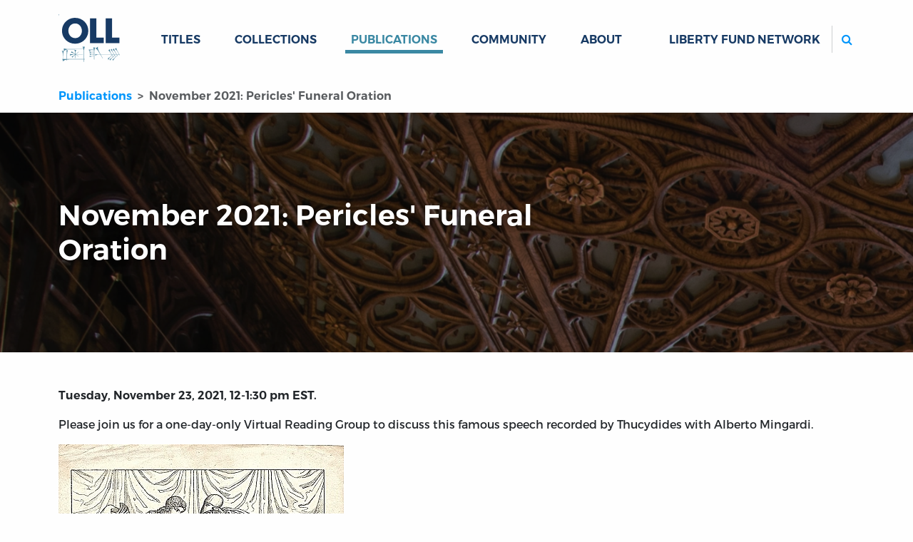

--- FILE ---
content_type: text/html; charset=utf-8
request_url: https://oll.libertyfund.org/pages/virtual-reading-group-pericles-funeral-oration
body_size: 3785
content:
<!DOCTYPE html>
<html class="h-100">
<head>
  <meta name="viewport" content="width=device-width, initial-scale=1, shrink-to-fit=no">
  <meta name="csrf-param" content="authenticity_token" />
<meta name="csrf-token" content="eguGOH9lRWPwR1_a5pXc5zpUVeaw1qskhoOQBgqm7ZqWiToIdqt0fzYkbtH6daDLOTiWavMvnMTFSB-s9vrlDw" />
  
  <meta name="action-cable-url" content="/cable" />
      <link rel="alternate" type="application/rss+xml" title="Recent Additions" href="https://oll.libertyfund.org/rss/recent_additions.rss" />
    <link rel="alternate" type="application/feed+json" title="Recent Additions" href="https://oll.libertyfund.org/rss/recent_additions.json" />
    <link rel="alternate" type="application/rss+xml" title="Books Published By Liberty Fund" href="https://oll.libertyfund.org/rss/books_published_by_liberty_fund.rss" />
    <link rel="alternate" type="application/feed+json" title="Books Published By Liberty Fund" href="https://oll.libertyfund.org/rss/books_published_by_liberty_fund.json" />
    <link rel="alternate" type="application/rss+xml" title="Economics" href="https://oll.libertyfund.org/rss/economics.rss" />
    <link rel="alternate" type="application/feed+json" title="Economics" href="https://oll.libertyfund.org/rss/economics.json" />
    <link rel="alternate" type="application/rss+xml" title="History" href="https://oll.libertyfund.org/rss/history.rss" />
    <link rel="alternate" type="application/feed+json" title="History" href="https://oll.libertyfund.org/rss/history.json" />
    <link rel="alternate" type="application/rss+xml" title="Law" href="https://oll.libertyfund.org/rss/law.rss" />
    <link rel="alternate" type="application/feed+json" title="Law" href="https://oll.libertyfund.org/rss/law.json" />
    <link rel="alternate" type="application/rss+xml" title="Liberty Matters" href="https://oll.libertyfund.org/rss/liberty_matters.rss" />
    <link rel="alternate" type="application/feed+json" title="Liberty Matters" href="https://oll.libertyfund.org/rss/liberty_matters.json" />
    <link rel="alternate" type="application/rss+xml" title="Literature" href="https://oll.libertyfund.org/rss/literature.rss" />
    <link rel="alternate" type="application/feed+json" title="Literature" href="https://oll.libertyfund.org/rss/literature.json" />
    <link rel="alternate" type="application/rss+xml" title="Music" href="https://oll.libertyfund.org/rss/music.rss" />
    <link rel="alternate" type="application/feed+json" title="Music" href="https://oll.libertyfund.org/rss/music.json" />
    <link rel="alternate" type="application/rss+xml" title="Philosophy" href="https://oll.libertyfund.org/rss/philosophy.rss" />
    <link rel="alternate" type="application/feed+json" title="Philosophy" href="https://oll.libertyfund.org/rss/philosophy.json" />
    <link rel="alternate" type="application/rss+xml" title="Political Theory" href="https://oll.libertyfund.org/rss/political_theory.rss" />
    <link rel="alternate" type="application/feed+json" title="Political Theory" href="https://oll.libertyfund.org/rss/political_theory.json" />
    <link rel="alternate" type="application/rss+xml" title="Quotations" href="https://oll.libertyfund.org/rss/quotations.rss" />
    <link rel="alternate" type="application/feed+json" title="Quotations" href="https://oll.libertyfund.org/rss/quotations.json" />
    <link rel="alternate" type="application/rss+xml" title="Reading Room" href="https://oll.libertyfund.org/rss/reading_room.rss" />
    <link rel="alternate" type="application/feed+json" title="Reading Room" href="https://oll.libertyfund.org/rss/reading_room.json" />
    <link rel="alternate" type="application/rss+xml" title="Religion" href="https://oll.libertyfund.org/rss/religion.rss" />
    <link rel="alternate" type="application/feed+json" title="Religion" href="https://oll.libertyfund.org/rss/religion.json" />
    <link rel="alternate" type="application/rss+xml" title="Science" href="https://oll.libertyfund.org/rss/science.rss" />
    <link rel="alternate" type="application/feed+json" title="Science" href="https://oll.libertyfund.org/rss/science.json" />
    <link rel="alternate" type="application/rss+xml" title="Sociology" href="https://oll.libertyfund.org/rss/sociology.rss" />
    <link rel="alternate" type="application/feed+json" title="Sociology" href="https://oll.libertyfund.org/rss/sociology.json" />
    <link rel="alternate" type="application/rss+xml" title="War And Peace" href="https://oll.libertyfund.org/rss/war_and_peace.rss" />
    <link rel="alternate" type="application/feed+json" title="War And Peace" href="https://oll.libertyfund.org/rss/war_and_peace.json" />

  <title data-turbo-track="true">November 2021: Pericles&#39; Funeral Oration | Online Library of Liberty</title>
  <link rel="stylesheet" href="https://cdnjs.cloudflare.com/ajax/libs/font-awesome/4.7.0/css/font-awesome.min.css">
  <script src="https://code.jquery.com/jquery-3.3.1.slim.min.js"></script>
  <meta data-turbo-track="reload" name="description" content="Tuesday, November 23, 2021, 12-1:30 pm EST. Please join us for a one-day-only Virtual Reading Group to discuss this famous speech recorded by Thucydides with Alberto Mingardi. &nbsp;" /><meta data-turbo-track="reload" property="og:title" content="November 2021: Pericles' Funeral Oration | Online Library of Liberty" /><meta data-turbo-track="reload" property="og:description" content="Tuesday, November 23, 2021, 12-1:30 pm EST. Please join us for a one-day-only Virtual Reading Group to discuss this famous speech recorded by Thucydides with Alberto Mingardi. &nbsp;" /><meta data-turbo-track="reload" property="og:image" content="https://oll-resources.s3.us-east-2.amazonaws.com/oll3/store/89098da1ce9a40b9bd11a2ce6acbc423.jpg" /><meta data-turbo-track="reload" property="og:url" content="https://oll.libertyfund.org/pages/virtual-reading-group-pericles-funeral-oration" /><meta data-turbo-track="reload" name="twitter:card" content="summary_large_image" /><meta data-turbo-track="reload" name="twitter:title" content="November 2021: Pericles' Funeral Oration | Online Library of Liberty" /><meta data-turbo-track="reload" name="twitter:description" content="Tuesday, November 23, 2021, 12-1:30 pm EST. Please join us for a one-day-only Virtual Reading Group to discuss this famous speech recorded by Thucydides with Alberto Mingardi. &nbsp;" /><meta data-turbo-track="reload" name="twitter:image" content="https://oll-resources.s3.us-east-2.amazonaws.com/oll3/store/89098da1ce9a40b9bd11a2ce6acbc423.jpg" /><meta data-turbo-track="reload" property="twitter:url" content="https://oll.libertyfund.org/pages/virtual-reading-group-pericles-funeral-oration" /><meta data-turbo-track="reload" property="twitter:domain" content="oll.libertyfund.org" />
  
  <link rel="stylesheet" href="/assets/application-1183458af13e1d078c61acfe89ff6ff5d78d5a6d03e77dc207809ca3fb66e790.css" data-turbo-track="reload" />
  <script src="/assets/application-cefdcccee6f900ebb143f6a96ab1feeb46a5c77d061eba71291c8f850671ec41.js" data-turbo-track="reload" defer="defer"></script>
    <!-- Google Tag Manager -->
  <script>(function(w,d,s,l,i){w[l]=w[l]||[];w[l].push({'gtm.start':
  new Date().getTime(),event:'gtm.js'});var f=d.getElementsByTagName(s)[0],
  j=d.createElement(s),dl=l!='dataLayer'?'&l='+l:'';j.async=true;j.src=
  'https://www.googletagmanager.com/gtm.js?id='+i+dl;f.parentNode.insertBefore(j,f);
  })(window,document,'script','dataLayer','GTM-MRXH35R');</script>
  <!-- End Google Tag Manager -->

  
  
</head>

<body class="d-flex flex-column clean neeson">
    <!-- Google Tag Manager (noscript) -->
  <noscript><iframe src="https://www.googletagmanager.com/ns.html?id=GTM-MRXH35R"
  height="0" width="0" style="display:none;visibility:hidden"></iframe></noscript>
  <!-- End Google Tag Manager (noscript) -->

  <header>
  <nav class="navbar navbar-expand-lg" id="main-navigation">
    <div class="container">
      <a class="navbar-brand" id="oll-logo" title="Home Page | The Online Library of Liberty" href="/">
      <img alt="The Online Library of Liberty" width="86" height="86" src="/assets/oll-logo-stacked-a38794da269bcdab15520fcbdfb162c49c5a7e99b89771daa1c33dc89b653a02.svg" />
</a>      <div class="mobile-controls">
        <button type="button" class="navbar-toggler" data-bs-toggle="collapse" data-bs-target="#mobile-search" aria-controls="mobile-search" aria-expanded="false" aria-label="Toggle search">
          <label for="m-search"><i class="fa fa-search btn icon-color-blue"></i><span class="visually-hidden">Search</span></label>
        </button>
        <button type="button" class="navbar-toggler" data-bs-toggle="collapse" data-bs-target="#site-links" aria-controls="site-links" aria-expanded="false" aria-label="Toggle navigation">
          <span class="navbar-toggler-icon"></span>
        </button>
      </div>
      <div class="collapse navbar-collapse d-sm-none" id="mobile-search">
        <ul class="navbar-nav me-auto mb-0 d-sm-none">
          <li class="nav-item" id="mobile_search_container">
            <form id="mobile_search" action="/search/results" class="py-1 bg-light">
              <input id="m-search" type="search" name="q" autocomplete="off" autocorrect="off" autocapitalize="off" spellcheck="false" class="form-control rounded-2 border border-secondary d-sm-none" placeholder="Search...">
            </form>
          </li>
        </ul>
      </div>
      <div class="collapse navbar-collapse" id="site-links">
        <ul class="navbar-nav me-auto mb-0">
          <li class="nav-item dropdown" data-controller="hover">
          <a id="titles-menu-item" class="text-uppercase link-dropdown dropdown-toggle nav-link" aria-expanded="false" href="/titles">Titles</a>
          <ul class="dropdown-menu" aria-labelledby="titles-menu-item">
            <li><a class="dropdown-item" href="/titles/categories">By Category</a></li>
            <li><a class="dropdown-item" href="/titles/by-author">By Author</a></li>
            <li><a class="dropdown-item" href="/titles/by-editor">By Editor</a></li>
            <li><a class="dropdown-item" href="/titles/by-translator">By Translator</a></li>
          </ul>
</li>          <li class="case nav-item dropdown" data-controller="hover">
          <a id="collections-menu-item" class="text-uppercase text-uppercase link-dropdown dropdown-toggle nav-link" aria-expanded="false" href="/collections">Collections</a>
          <ul class="dropdown-menu" aria-labelledby="collections-menu-item">
            <li><a class="dropdown-item" href="/collections/categories">By Category</a></li>
            <li><a class="dropdown-item" href="/collections/time-periods">By Time Period</a></li>
            <li><a class="dropdown-item" href="/collections/themes">By Theme</a></li>
            <li><a class="dropdown-item" href="/collections/regions">By Region</a></li>
            <li><a class="dropdown-item" href="/collections/people-by-name">People by Name</a></li>
            <li><a class="dropdown-item" href="/collections/people-by-categories">People by Category</a></li>
            <li><a class="dropdown-item" href="/collections/quotes-by-authors">Quotes by Author</a></li>
            <li><a class="dropdown-item" href="/collections/quotes-by-categories">Quotes by Category</a></li>
          </ul>
</li>          <li class="nav-item dropdown" data-controller="hover">
            <a id="publications-menu-item" class="text-uppercase link-dropdown dropdown-toggle nav-link active" aria-expanded="false" href="/publications">Publications</a>
            <ul class="dropdown-menu" aria-labelledby="publications-menu-item">
              <li><a class="dropdown-item" href="/publications/liberty-matters">Liberty Matters</a></li>
              <li><a class="dropdown-item" href="/publications/reading-room">The Reading Room</a></li>
              <li><a class="dropdown-item" href="/pages">By Category</a></li>
            </ul>
</li>          <li class="nav-item">
            <a class="text-uppercase nav-link link-dropdown" href="/community">Community</a>
          </li>
          <li class="nav-item dropdown" data-controller="hover">
            <a id="about-menu-item" class="text-uppercase link-dropdown dropdown-toggle nav-link" aria-expanded="false" href="/about-the-oll">About</a>
            <ul class="dropdown-menu" aria-labelledby="about-menu-item">
              <li><a class="dropdown-item" href="/newsletter">Newsletter</a></li>
              <li><a class="dropdown-item" href="/contact-us">Contact</a></li>
            </ul>
</li>        </ul>
        <ul class="navbar-nav ms-auto mb-2 mb-lg-0">
          <li class="nav-item dropdown" data-controller="hover">
            <a class="text-uppercase nav-link link-dropdown dropdown-toggle" id="network-menu-item" aria-expanded="false">Liberty Fund Network</a>
            <ul class="dropdown-menu" aria-labelledby="network-menu-item">
              <li><a class="dropdown-item" href="https://www.libertyfund.org">Liberty Fund</a></li>
              <li><a class="dropdown-item" href="https://www.econlib.org">EconLib</a></li>
              <li><a class="dropdown-item" href="https://www.lawliberty.org">Law &amp; Liberty</a></li>
              <li><a class="dropdown-item" href="https://www.adamsmithworks.org">Adam Smith Works</a></li>
            </ul>
          </li>
          <li class="nav-item spacer d-xl-none">&nbsp;</li>
          <li class="nav-item d-none d-lg-block ms-xl-4" id="site_search_container">
            <form id="site_search" action="/search/results" class="ms-lg-3 d-lg-flex pt-3 pt-lg-0">
              <label for="search" class="search-btn d-none d-lg-block"><i class="fa fa-search btn icon-color-blue"></i><span class="visually-hidden">Search</span></label>
              <input id="search" type="search" name="q" autocomplete="off" autocorrect="off" autocapitalize="off" spellcheck="false" class="form-control rounded-2 border border-secondary" placeholder="Search...">
            </form>
          </li>
        </ul>
      </div>
    </div>
  </nav>
</header>

  <main class="container pages">
    <nav aria-label="breadcrumb">
  <ol class="breadcrumb oll">
      <li class="breadcrumb-item" aria-current="false">
        <a href="/publications">Publications</a>
</li>      <li class="breadcrumb-item active" aria-current="page">
        November 2021: Pericles&#39; Funeral Oration
</li>  </ol>
</nav>


<div class="break-container blue-hero hero-unit top-bg bg-dark mb-sm-4 mb-xs-3" style="background-image: url('/assets/reading-room-1dff231d0c849e28fc1b4d46cf53f50668ac8ca89837621e60ea27c04f3e50fc.png')">
  <div class="container ">
    <div class="row">
      <div class="col-12 col-lg-9 py-3 py-lg-5">
        <div class="row">
          <div class="col-md-10 my-5">
            <small class="text-uppercase my-4 d-block"></small>
            <h1 class="mb-4">November 2021: Pericles' Funeral Oration
</h1>
          </div>
        </div>
      </div>
    </div>
  </div>
</div>

<div class="row">
  <div class="col-md mb-4 pt-4 editable">
    

    <p><strong>Tuesday, November 23, 2021, 12-1:30 pm EST.</strong></p>




<p>Please join us for a one-day-only Virtual Reading Group to discuss this famous speech recorded by Thucydides with Alberto Mingardi.</p>









<p><img src="https://oll-resources.s3.us-east-2.amazonaws.com/oll3/store/89098da1ce9a40b9bd11a2ce6acbc423.jpg"></p>


    <div class="row">
      
    </div>
    <p>Pre-registration is required. Participants should read <strong><a href="https://oll.libertyfund.org/title/hobbes-the-english-works-vol-viii-the-peloponnesian-war-part-i#lf0051-08_head_008">Pericles' Funeral Oration</a></strong> (paragraphs 35-46) in preparation for our discussion.</p>









<p><a href="https://docs.google.com/forms/d/e/1FAIpQLSeUjIFs6M56Udj47PoYjkW1dpbiqwu9fguGXntXG6ilbUOzZg/viewform"><strong>Click here to register.</strong></a></p>


  </div>
</div>

  </main>
  <footer class="footer mt-auto text-white" data-turbo="false">
  <div class="container px-5 px-md-3 pb-lg-5 pt-lg-3">
    <div class="row">
      <div class="col-md">
        <a href="/" class="logo"><img src="/assets/oll-logo-white-on-dblue-ba4bbd4ded0c0d231428daa06f140dfbd96a23168a33ac95018e34c1235b4e74.svg" alt="Online Library of Liberty logo"></a>
        <h4>The Online Library <span class="nobr">of Liberty</span></h4>
        <p><strong>Liberty Fund, Inc.</strong></p>
        <p class="street-address">
          11301 North <span class="nobr">Meridian Street</span><br>
          Carmel, IN <span class="nobr">46032-4564</span>, USA
        </p>
        <p class="email">
          <a href="mailto:oll@libertyfund.org">oll@libertyfund.org</a>
        </p>
      </div>
      <div class="col-md pt-3">
        <h4><a href="/about-the-oll">About</a></h4>
        <p><a href="/about-the-oll">About the OLL</a></p>
        <p><a href="/contact-us">Contact Us</a></p>
        <p><a href="/privacy_policy">Privacy Policy</a></p>
        <p><a href="/collections/goodrich-seminar-room">Goodrich Seminar Room</a></p>
      </div>
      <div class="col-md pt-3">
        <h4><a href="/publications">Publications</a></h4>
        <p><a href="/titles">Titles</a></p>
        <p><a href="/publications/liberty-matters">Liberty Matters</a></p>
        <p><a href="/publications/reading-room">The Reading Room</a></p>
      </div>
      <div class="col-md pt-3">
        <h4><a href="/collections/themes/learning-guides">Resources</a></h4>
        <p><a href="/collections">Collections</a></p>
        <p><a href="/collections/quotes-by-authors">Quotes</a></p>
        <p><a href="/community">Virtual Reading Groups</a></p>
      </div>
      <div class="col-lg pt-3">
        <iframe src="/mc-form-footer.html" frameborder="0" scrolling="no" style="display:block;height:340px;width:100%;"></iframe>
      </div>
    </div>
  </div>
  
  <div class="legal text-muted bg-dark">
    ©Copyright 2003 –
    2026
    Liberty Fund, Inc. All rights reserved.
  </div>
</footer>

  
    <script>
    (function(i,s,o,g,r,a,m){i['GoogleAnalyticsObject']=r;i[r]=i[r]||function(){
    (i[r].q=i[r].q||[]).push(arguments)},i[r].l=1*new Date();a=s.createElement(o),
    m=s.getElementsByTagName(o)[0];a.async=1;a.src=g;m.parentNode.insertBefore(a,m)
    })(window,document,'script','https://www.google-analytics.com/analytics.js','ga');

    ga('create', 'UA-3754298-1', 'auto');
    ga('send', 'pageview');

    $(document).on('click', 'a.download-track', function(evt){
      evt.preventDefault();
      var url = $(this).attr('href');
      ga('send', 'event', 'download', 'click', url, {
        'transport': 'beacon',
        'hitCallback': function(){
          document.location = url;
        }
      });
    });
  </script>

</body>
</html>


--- FILE ---
content_type: image/svg+xml
request_url: https://oll.libertyfund.org/assets/oll-logo-stacked-a38794da269bcdab15520fcbdfb162c49c5a7e99b89771daa1c33dc89b653a02.svg
body_size: 11488
content:
<svg version="1.2" xmlns="http://www.w3.org/2000/svg" viewBox="0 0 138 118" width="138" height="118">
	<title>oll-logo-svg</title>
	<defs>
		<clipPath clipPathUnits="userSpaceOnUse" id="cp1">
			<path d="m-157 0.72h294.96v117.28h-294.96z"/>
		</clipPath>
	</defs>
	<style>
		.s0 { fill: #4f87a0 } 
		.s1 { fill: #173a64 } 
		.s2 { fill: #ffffff } 
	</style>
	<g id="Clip-Path" clip-path="url(#cp1)">
		<g id="Layer">
			<path id="Layer" class="s0" d="m-34.5 118h-3.1l35.6-117.3h3.2l-35.7 117.3"/>
			<path id="Layer" class="s0" d="m25.7 90.5q0.1 0.2 0.1 0.4 0.1 0.2 0.1 0.4 0 0.2 0.1 0.4 0 0.2 0 0.4 0 0.4 0 0.7 0 0.3-0.1 0.6 0 0.3 0 0.6 0 0.3-0.1 0.6c0 0.2 1.9-2 7.1-2.5 0.7-0.1 2.3-0.1 4.3-0.2-1.1 0.9-2.1 1.7-2.7 2.1q-0.4 0.4-1 0.7-0.5 0.3-1.1 0.6-0.6 0.2-1.2 0.4-0.6 0.1-1.2 0.2h-0.3l0.2 0.2q0.1 0.3 0.2 0.5 0.1 0.2 0.1 0.5 0.1 0.2 0.1 0.4 0.1 0.3 0.1 0.5 0 0.2 0 0.4 0.1 0.1 0 0.3 0 0.2 0 0.4 0 0.1-0.1 0.3 0.6-0.6 1.1-1.3 0.6-0.6 1.1-1.2 0.6-0.5 1.2-1.1 0.6-0.6 1.2-1.1c0.6-0.5 1.7-1.4 2.9-2.4 0 3.6-0.1 7.7-0.1 7.7l0.6 0.4c0 0 0.1-4.7 0.1-8.5 3.2 2.1 6.9 4.6 6.9 4.6v-0.6l-5.9-4c3.7 0 8.3 0 11.5 0h4.1l-0.3-0.6c0 0-8.9 0-15.6 0l6.4-5.3 0.2-0.2-0.1-0.4-0.3 0.2c-0.1 0-3.7 3-6.8 5.4 0-1.2 0-2.3 0-3v-0.1c0.1-2.7 0.2-5.4 1.7-6.4 0 0-1.5 0.1-2.3 0.1-1 0-1.9 0-1.9 0h-0.7l0.6 0.4c0 0 1.6 1.1 1.9 6.3 0 0.6 0 1.5 0 2.6l-2.6-1.9c-2.2-1.5-4.5-3.1-5-4.7q-0.1 0.2-0.2 0.4-0.1 0.3-0.2 0.5-0.1 0.2-0.3 0.4-0.1 0.2-0.2 0.4c-0.5 0.9-1 1.4-1 1.4l-0.3 0.3h0.5c0 0 2.3-0.2 6.1 1.9 0.6 0.4 1.6 1 2.7 1.7-2.5 0-4.1 0-4.7 0q-0.9 0-1.8-0.1-0.8 0-1.7-0.1-0.9-0.1-1.7-0.3-0.9-0.1-1.7-0.2"/>
			<path id="Layer" fill-rule="evenodd" class="s0" d="m137.1 91.8l0.8 1.5-0.4 0.2-1-1.7h-1.5l-2.5 2.3 0.6 1.1-0.4 0.2-0.6-0.9c-1.8 1.8-4 4-5 5-3.6 3.7-4.4 6.6-4.4 6.5q-0.1-0.2-0.1-0.5 0-0.2-0.1-0.4-0.1-0.2-0.1-0.4-0.1-0.2-0.2-0.4-0.1-0.2-0.2-0.3-0.1-0.1-0.2-0.3-0.1-0.1-0.2-0.2-0.1-0.2-0.2-0.3l-0.2-0.2 0.2-0.1q0.8-0.3 1.5-0.8 0.7-0.4 1.3-0.9 0.7-0.5 1.3-1 0.7-0.6 1.2-1.2l5.2-5-1.4-2.3h-2.3l-0.1 0.1-1.6 1.6 1.7 3 0.2 0.4h-0.5l-1.7-3-3.2 3.2 0.5 0.9-0.5 0.1-0.4-0.6-1.8 1.8c-3.6 3.7-4.5 6.6-4.5 6.5q0-0.3-0.1-0.5 0-0.2-0.1-0.4 0-0.2-0.1-0.4-0.1-0.2-0.2-0.4 0-0.2-0.1-0.3-0.1-0.1-0.2-0.3-0.1-0.1-0.3-0.2-0.1-0.1-0.2-0.2l-0.2-0.2 0.2-0.1q0.8-0.4 1.5-0.8 0.7-0.5 1.3-1 0.7-0.4 1.3-1 0.6-0.5 1.2-1.1l2-1.9c-0.5-0.8-1.1-2-1.8-3.2l-4 4q-0.8 0.7-1.5 1.5-0.6 0.8-1.2 1.6-0.5 0.9-0.9 1.9-0.5 0.9-0.8 1.9c0 0-0.2-1.4-0.4-2.4q0-0.2-0.1-0.5-0.1-0.3-0.2-0.5 0-0.3-0.1-0.5-0.1-0.3-0.2-0.6l-0.1-0.2h0.3c0.1 0 1.9 0 4.7-2.7 1-0.9 2.8-2.6 4.2-4q-0.4-0.7-0.8-1.4c-3.9 0.1-7.8 0.1-14.5 0.1-1.4 0-5.9 0-9.9 0.1 2.4 4.3 4.8 8.4 4.8 8.4l-0.2 0.6-5.4-9c-3 0.1-5.6 0.1-5.9 0.1q-0.7 0.1-1.4 0.3-0.7 0.2-1.4 0.5-0.7 0.3-1.3 0.7-0.6 0.4-1.2 0.9 0-0.2 0-0.4 0-0.2 0-0.4 0-0.2-0.1-0.5 0-0.2-0.1-0.4-0.1-0.1-0.2-0.3-0.1-0.2-0.2-0.4-0.1-0.2-0.3-0.3-0.1-0.2-0.2-0.4v-0.1h11.8c-2.1-3.5-4.1-6.8-4.6-7.8q-0.6-0.9-1.3-1.7-0.7-0.8-1.5-1.5-0.8-0.7-1.7-1.2-0.9-0.5-1.9-0.8c0 0 2.2-1.2 3.4-2.1q0.3-0.2 0.7-0.5 0.3-0.3 0.6-0.6 0.4-0.2 0.7-0.5 0.3-0.3 0.6-0.6c0 0-1.1 3.1 1.7 9.4 0.7 1.5 2.4 4.7 4.2 7.9 3.2 0 19 0 24.5 0-0.9-1.4-1.7-2.7-2.2-3.5-2.9-4.1-4.6-5-4.6-5l-0.4-0.1 0.3-0.2q0.2-0.1 0.4-0.2 0.2-0.2 0.4-0.3 0.2-0.2 0.4-0.4 0.1-0.1 0.3-0.3 0.2-0.2 0.3-0.4 0.2-0.2 0.4-0.4 0.1-0.2 0.3-0.4 0.1-0.2 0.3-0.4l0.2-0.4q0 0.1 0 0.1 0 0.1 0.1 0.1 0 0 0 0.1 0 0 0 0c0 0.1 0 0.4 0 0.5q0 1 0.1 1.9 0.2 1 0.5 1.9 0.2 0.9 0.6 1.7 0.4 0.9 0.9 1.7c0.5 0.7 1.4 2.3 2.3 4h2.5q0 0 0-0.1 0 0 0 0 0 0 0 0 0 0 0.1 0l0.6-0.6 0.3 0.4-0.3 0.3h1.7c-1.4-2.5-3-5.1-3.6-6.1-2.2-3.3-4.3-3.9-4.2-3.9q0.3-0.1 0.5-0.2 0.2-0.1 0.4-0.2 0.2-0.1 0.4-0.2 0.2-0.1 0.4-0.3 0.2-0.1 0.4-0.3 0.2-0.2 0.4-0.4 0.2-0.2 0.4-0.4 0.2-0.2 0.3-0.4 0 0.8 0.2 1.5 0.1 0.8 0.3 1.6 0.1 0.7 0.4 1.5 0.3 0.7 0.7 1.4c0.6 1.1 2.2 3.9 3.7 6.4h4.9c-0.7-1.3-2.6-4.5-3.9-6.6-1.2-2.2-4.5-3.2-4.5-3.2l-0.4-0.1 0.4-0.2q0.2-0.1 0.4-0.3 0.2-0.1 0.4-0.2 0.2-0.2 0.4-0.4 0.2-0.1 0.4-0.3 0.2-0.2 0.4-0.4 0.2-0.2 0.3-0.4 0.2-0.2 0.4-0.5 0.2-0.2 0.3-0.4l0.3-0.4v0.5q0.1 0.7 0.2 1.5 0.2 0.8 0.4 1.5 0.2 0.8 0.5 1.5 0.3 0.7 0.7 1.4c0.8 1.3 2.6 4.4 4 7h5.3c-0.8-1.3-3.5-6.1-4.8-8.2-1.3-2.1-4.5-3.2-4.5-3.2l-0.4-0.1 0.3-0.2q0.3-0.1 0.5-0.3 0.2-0.1 0.4-0.3 0.2-0.2 0.4-0.3 0.2-0.2 0.4-0.4 0.2-0.1 0.4-0.3 0.2-0.2 0.3-0.4 0.2-0.3 0.3-0.5 0.2-0.2 0.3-0.4l0.3-0.5v0.6q0.1 0.7 0.3 1.5 0.1 0.7 0.4 1.5 0.2 0.7 0.5 1.5 0.3 0.7 0.6 1.4c1.6 2.6 4.9 8.6 4.9 8.6h1l0.2 0.5zm-16.5 1l1-1h-1.6zm5.4 0.6l-1-1.6h-2.6l-1.5 1.5 1.7 3.2zm1.7-1.6h-2l0.7 1.2zm4.7 2c0.9-0.9 1.7-1.7 2-2h-3.1l1.1 2z"/>
		</g>
	</g>
	<path id="Layer" class="s0" d="m59.3 102h-2c0-6.7 0.1-16.6 0-18.8 0-3.3 1.9-8.7 1.9-8.8l0.1-0.3-0.3 0.1q-0.3 0-0.6 0.1-0.3 0-0.5 0-0.3 0.1-0.6 0.1-0.3 0-0.6 0-0.3 0-0.6 0-0.3 0-0.6-0.1-0.3-0.1-0.6-0.1-0.2-0.1-0.5-0.3l-0.4-0.2 0.2 0.5q0.2 0.6 0.5 1.2 0.2 0.7 0.5 1.3 0.2 0.7 0.4 1.3 0.2 0.7 0.4 1.3c-4 0-18.5 0-27.8 0-4.8 0-7.6 0-8.4 0q-1 0-2-0.1-0.9-0.1-1.9-0.3-0.9-0.1-1.9-0.3-0.9-0.2-1.8-0.5l-0.3-0.1v0.3c0 0 0.1 0.9 0.2 2.4 0.1 1.4 0.1 2.6 0.1 2.6v0.4l0.2-0.2c0.1 0 4.8-3 8.1-3.2 1.9-0.2 30-0.3 35.6-0.4q0.1 0.3 0.2 0.7 0 0.3 0.1 0.6 0 0.3 0.1 0.6 0 0.4 0 0.7c0.2 2.2 0.2 12.6 0.2 19.5-4.2 0-12.8 0-20.7 0-8.3 0-13.8 0.1-16.8 0.1 0-4.2 0.2-11.3 0.3-13.2 0.5-5.1 2-7 2-7q-0.3 0.1-0.5 0.2-0.3 0-0.6 0.1-0.3 0-0.6 0-0.3 0.1-0.6 0.1-0.2 0-0.4 0-0.1 0-0.3 0-0.2-0.1-0.3-0.1-0.2 0-0.3 0l-0.3-0.2v0.4q0.2 0.7 0.4 1.5 0.1 0.8 0.3 1.6 0.1 0.8 0.1 1.6 0.1 0.8 0.2 1.5c0 1.9 0 9.3 0 13.5h-1.7q-1.1 0-3 0c-1.2 0-2.3 0-3.3 0 0-1.4 0-9.2 0-11.7q0.1-0.8 0.2-1.6 0.2-0.8 0.4-1.5 0.2-0.8 0.4-1.5 0.3-0.8 0.6-1.5l0.2-0.3h-0.3q-0.3 0-0.5 0-0.2 0-0.5 0-0.2 0-0.5 0-0.2 0-0.4 0-0.3 0-0.6-0.1-0.3-0.1-0.6-0.2-0.3 0-0.6-0.2-0.3-0.1-0.5-0.2c-0.2-0.1-0.4 0-0.2 0.3 0.1 0.2 1.6 1.9 2 7.1 0.2 2.4 0.2 10 0.2 11.4l-1.2-0.1h-0.3l0.2 0.3q0.1 0.3 0.3 0.6 0.1 0.3 0.3 0.6 0.1 0.4 0.2 0.7 0.1 0.3 0.2 0.7 0 0.2 0 0.4 0 0.3 0 0.5 0 0.3 0 0.5 0 0.3 0 0.5l-0.1 0.5 0.4-0.4c0 0 2.5-2.5 8.6-3.7 0 1.2 0 2.1 0 2.1l0.6 0.1c0 0 0-1 0-2.3h0.1c1.3-0.3 28.5-0.4 37.4-0.4 0 3.2 0 5.6 0 5.6l0.6 0.1c0 0 0-2.4 0-5.7h2.2l-0.2-0.6"/>
	<path id="Layer" class="s0" d="m82.5 75.9q-0.3 0-0.6 0.1-0.3 0-0.6 0-0.3 0-0.6 0.1-0.2 0-0.5 0-0.3 0-0.6-0.1-0.3 0-0.6-0.1-0.2 0-0.5-0.1-0.3-0.1-0.5-0.3 0.2 0.7 0.4 1.4 0.2 0.6 0.4 1.3 0.1 0.6 0.3 1.3 0.1 0.7 0.3 1.4l-6.5-0.1q-0.5 0-1.1 0-0.6-0.1-1.2-0.2-0.6 0-1.2-0.1-0.5-0.1-1.1-0.2 0 0.2 0.1 0.4 0 0.3 0 0.5 0.1 0.2 0.1 0.4 0 0.2 0 0.4 0 0.2 0 0.4-0.1 0.2-0.1 0.4 0 0.2 0 0.4-0.1 0.2-0.1 0.4c0 0.1 1.3-1.8 4.9-2.1 1.3-0.2 4.4-0.2 6.1-0.2h0.2q0 0.2 0.1 0.4 0 0.3 0 0.5 0 0.2 0.1 0.4 0 0.2 0 0.4 0 0.1 0 0.3h-6.5q-0.5 0-0.9 0-0.5-0.1-0.9-0.1-0.5-0.1-0.9-0.2-0.4 0-0.9-0.1h-0.2c0 0 0 0.7 0 1.3-0.1 0.5-0.1 1.3-0.1 1.3 0 0 1.1-1.4 4-1.6 1.3-0.1 5.5-0.1 6.4-0.1 0 0.7 0 1.7 0 2.9-1.4 0-4.4-0.1-5.6-0.1q-0.5 0-0.9-0.1-0.5 0-0.9-0.1-0.4-0.1-0.9-0.2-0.4-0.1-0.8-0.2l-0.2-0.1c0 0 0 1.1 0 1.6q-0.1 0.3-0.1 0.5 0 0.3-0.1 0.5 0 0.2-0.1 0.5 0 0.2-0.1 0.4l0.5-0.5q0.4-0.4 0.8-0.7 0.4-0.3 0.9-0.5 0.5-0.2 1-0.3 0.6-0.2 1.1-0.2h5.4c0 1.1 0 2.3 0 3.5q-0.8 0.1-1.6 0-0.8 0-1.6 0-0.8 0-1.6-0.1-0.8 0-1.6-0.1-0.3-0.1-0.6-0.1-0.4-0.1-0.7-0.2-0.3-0.1-0.7-0.2-0.3-0.2-0.6-0.3 0 0.2 0 0.5 0 0.2 0.1 0.4 0 0.3 0 0.5 0 0.2-0.1 0.5 0 0.2 0 0.4 0 0.2-0.1 0.4 0 0.2-0.1 0.4 0 0.2-0.1 0.5c1-1.6 3.7-1.9 6.3-2 0.3 0 2.1 0 3 0 0 1.4 0 2.8 0 4.2-0.6 0-4.6 0-6 0q-0.4 0-0.8-0.1-0.4 0-0.8-0.1-0.4-0.1-0.8-0.3-0.3-0.1-0.7-0.3l-0.3-0.1q0.1 0.2 0.1 0.3 0 0.2 0 0.4 0 0.2 0 0.3 0 0.2 0 0.4 0 0.2 0 0.4 0 0.2-0.1 0.4 0 0.2-0.1 0.4 0 0.2-0.1 0.3l0.3-0.1q0.5-0.2 0.9-0.3 0.4-0.2 0.9-0.3 0.4-0.2 0.9-0.3 0.4-0.1 0.9-0.3 0.6 0 1.2-0.1 0.6 0 1.2-0.1 0.6 0 1.2 0 0.6 0 1.2 0h1.1c0 3.8 0 6.9 0 6.9l0.7 0.1c0 0-0.1-17.1 0.1-20q0.2-0.9 0.4-1.8 0.1-0.9 0.4-1.8 0.2-0.9 0.4-1.8 0.3-0.8 0.6-1.7"/>
	<path id="Layer" fill-rule="evenodd" class="s1" d="m37.4 9.3c17.3 0 29.7 13.5 29.7 29.1 0 15.6-12.3 29.1-29.7 29.1-17.7 0-29.5-14-29.5-28.4q0-1.6 0.1-3.1 0.2-1.5 0.4-3 0.3-1.5 0.7-3 0.5-1.5 1-2.9c1.1-2.7 2.7-5.2 4.5-7.4 1.9-2.2 4-4.1 6.5-5.7 2.4-1.6 5-2.8 7.8-3.6 2.8-0.8 5.7-1.1 8.5-1.1zm0.3 45.6c10.1 0 15-9.2 15-16.4 0-7.2-4.9-16.6-15.2-16.6-9.9 0-15.3 8.5-15.3 16.3 0 8.7 5.9 16.7 15.5 16.7z"/>
	<path id="Layer" class="s1" d="m70.9 10.4h14.3v43.4h16.6v12.6h-30.9v-56"/>
	<path id="Layer" class="s1" d="m106.2 10.4h14.3v43.4h16.6v12.6h-30.9v-56"/>
	<path id="Layer" class="s2" d="m-52.8 71.2c-0.7-5.4-1.3-10.6-2-15.8-1.1-8.7-2.3-17.3-3.3-26q0-0.6-0.2-1.2-0.2-0.5-0.6-1-0.4-0.4-1-0.7-0.5-0.2-1.1-0.3c-13.4-3-25 0.6-35.3 9.3q-0.3 0.3-0.5 0.7-0.3 0.4-0.4 0.8-0.2 0.4-0.3 0.8-0.1 0.5-0.1 0.9c-0.1 14.7-0.1 29.5-0.1 45.1 12.1-16 28.1-14.7 44.9-12.6m-46.5 9.5c0.2-1.5 0.3-2.3 0.3-3.2 0-12.7 0.2-25.5 0-38.2q0-0.9-0.1-1.7-0.1-0.9-0.4-1.7-0.2-0.8-0.5-1.6-0.3-0.8-0.7-1.5c-6.1-11.1-15.8-17.1-28.7-18.9l-5.9 44.7c15.8 1.1 29.7 4.8 36 22.1zm-48-38.1l-1-0.4c-0.4 0.6-1 1.2-1.2 1.8-2.5 15.4-5 30.9-7.5 46.5 6.2-1 12.1-2.1 18.1-2.8q3.7-0.4 7.5-0.6 3.8-0.1 7.5 0 3.8 0.2 7.5 0.6 3.7 0.5 7.4 1.3 0.5 0.2 1.1 0.4 0.5 0.2 1 0.5 0.4 0.3 0.9 0.7 0.4 0.4 0.8 0.8c0.8 1 1.9 1.8 3.1 2.3 1.2 0.5 2.5 0.7 3.7 0.7 1.3 0 2.6-0.3 3.8-0.9 1.1-0.5 2.2-1.4 3-2.4q0.4-0.4 0.8-0.8 0.4-0.3 0.9-0.6 0.5-0.3 1-0.5 0.5-0.3 1.1-0.4c15-3.3 30-2 44.8 1.5 0.9 0.2 1.8 0.4 3.2 0.7-2.7-16.5-5.4-32.6-8.1-48.7l-1.8 0.2c2.5 14.9 4.9 29.8 7.3 44.4-6.5-2-12.6-4.4-18.9-5.8-12.3-2.7-24-0.6-35 5.7-1 0.5-2.7 0.8-3.5 0.3-12.3-8.2-25.4-8.7-39.1-5-5.2 1.4-10.3 3.3-16 5.1 2.6-15.1 5.1-29.9 7.6-44.6zm46.6 39.3c-6.6-16.8-21.3-18.9-37.1-19.5 1.6-12 3.1-23.7 4.7-35.8h-5.9c-2 14.9-4 29.6-6.1 44.8 16.3-1.4 32.1-2.8 44.4 10.5zm-46.7-6.3c1.7-13.2 3.4-26.2 5.2-39.2l-1-0.5c-0.8 1.1-2.2 2.1-2.4 3.4-2.5 14.7-4.8 29.4-7.3 44.8 17.9-7.8 35.3-9.6 52.4 0.7-13.1-15-29.8-11.9-46.9-9.1zm102.8 8.2c-0.7-4.8-1.4-9.2-2.1-13.6-1.6-10.1-3.1-20.2-5-30.3-0.2-1.6-1.6-3-2.4-4.5l-1.2 0.5c1.9 13 3.8 26.1 5.8 39.6-4.5-0.6-8.8-1.3-13.2-1.8-7.6-0.8-15.2-0.4-22.4 2.4q-1.7 0.6-3.3 1.4-1.5 0.9-2.9 2-1.5 1-2.7 2.3-1.3 1.3-2.3 2.8c17-10.7 34-8.3 51.7-0.8z"/>
	<path id="Layer" class="s1" d="m-97.6 83.8c12-16 28.1-14.7 44.8-12.6-0.7-5.4-1.4-10.6-2-15.8-1.1-8.7-2.3-17.3-3.3-26q0-0.6-0.2-1.2-0.2-0.5-0.6-1-0.4-0.4-1-0.7-0.5-0.2-1.1-0.2c-13.4-3.1-25 0.5-35.3 9.2q-0.3 0.3-0.5 0.7-0.3 0.4-0.4 0.8-0.2 0.4-0.3 0.8-0.1 0.5-0.1 0.9c-0.1 14.7-0.1 29.5-0.1 45.1"/>
	<path id="Layer" class="s1" d="m-135.3 58.6c15.8 1.1 29.8 5 36.2 22.2 0.1-1.5 0.1-2.4 0.1-3.3 0-12.7 0.2-25.5 0-38.2q0-0.9-0.1-1.7-0.1-0.9-0.4-1.7-0.2-0.8-0.5-1.6-0.3-0.8-0.7-1.5c-6.1-11.1-15.8-17.1-28.7-18.9z"/>
	<path id="Layer" class="s1" d="m-154.9 87.2c2.6-15.1 5.1-29.9 7.7-44.6l-1-0.4c-0.5 0.6-1.1 1.2-1.2 1.8-2.6 15.4-5.1 30.9-7.6 46.5 6.2-1 12.1-2.1 18.1-2.8q3.7-0.4 7.5-0.6 3.8-0.1 7.5 0 3.8 0.2 7.5 0.6 3.7 0.5 7.4 1.3 0.5 0.2 1.1 0.4 0.5 0.2 1 0.5 0.4 0.3 0.9 0.7 0.4 0.4 0.8 0.8c0.8 1 1.9 1.8 3.1 2.3 1.2 0.5 2.5 0.7 3.7 0.7 1.3 0 2.6-0.3 3.8-0.9 1.1-0.5 2.2-1.4 3-2.3q0.4-0.5 0.8-0.9 0.4-0.3 0.9-0.6 0.5-0.3 1-0.5 0.5-0.3 1.1-0.4c15-3.3 30-2 44.8 1.5 0.9 0.2 1.8 0.4 3.2 0.7-2.7-16.5-5.4-32.6-8.1-48.7l-1.8 0.2c2.5 14.9 4.9 29.8 7.3 44.4-6.5-2-12.6-4.4-18.9-5.8-12.3-2.7-24-0.6-35 5.7-1 0.5-2.7 0.8-3.5 0.3-12.3-8.1-25.4-8.6-39.1-5-5.2 1.4-10.3 3.3-16 5.1"/>
	<path id="Layer" class="s0" d="m-145.2 71.5c16.3-1.5 32.2-2.9 44.5 10.4-6.6-16.8-21.3-18.9-37.1-19.5 1.5-12 3.1-23.7 4.6-35.8h-5.8c-2 14.9-4.1 29.6-6.2 44.9"/>
	<path id="Layer" class="s1" d="m-100.5 84.8c-13.1-15-29.8-12-47-9.1 1.8-13.3 3.5-26.3 5.2-39.3l-1-0.5c-0.8 1.1-2.1 2.1-2.3 3.4-2.5 14.7-4.9 29.4-7.3 44.8 17.8-7.8 35.2-9.6 52.4 0.7z"/>
	<path id="Layer" class="s1" d="m-96.3 84.7c17-10.6 34-8.3 51.7-0.8-0.7-4.7-1.4-9.2-2.1-13.6-1.6-10.1-3.2-20.2-5-30.3-0.3-1.6-1.6-3-2.4-4.5l-1.2 0.5c1.9 13 3.8 26.1 5.8 39.6-4.5-0.6-8.9-1.3-13.2-1.8-7.7-0.8-15.2-0.4-22.5 2.4q-1.6 0.6-3.2 1.4-1.6 0.9-3 2-1.4 1-2.6 2.3-1.3 1.3-2.3 2.8z"/>
</svg>